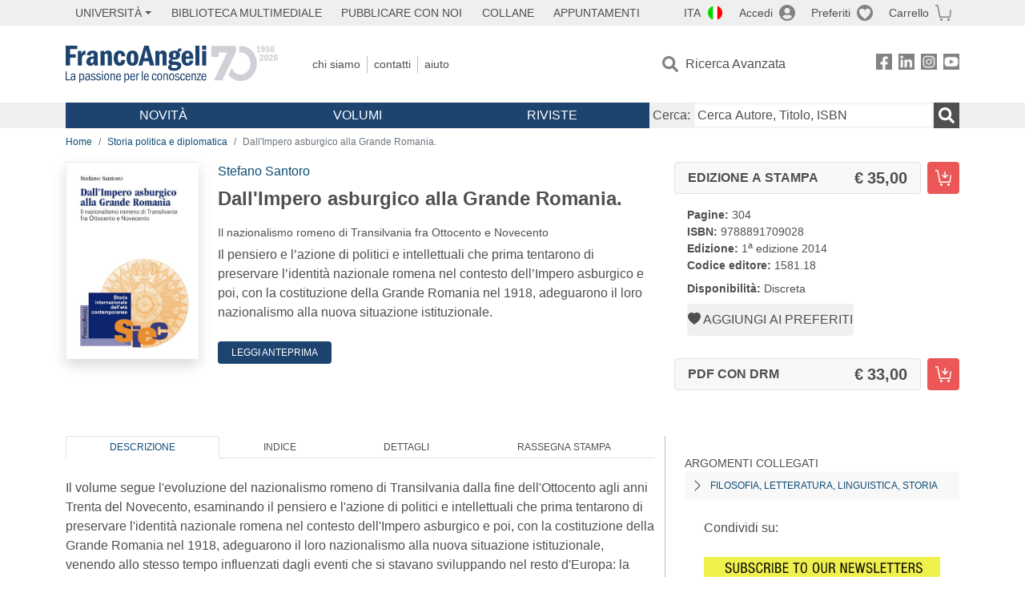

--- FILE ---
content_type: text/html; charset=utf-8
request_url: https://www.francoangeli.it/IsLibroInPreferiti/true/22323/1/10
body_size: -189
content:

        <button onclick="icone.preferiti.on()" hx-get="/preferiti/True/22323/1/10" hx-swap="outerHTML"
                class="btn preferiti-out cursor-pointer" style="padding:0">
            <i class="bi bi-heart-fill"></i>
            <span> Aggiungi ai preferiti</span>
        </button>




--- FILE ---
content_type: text/html; charset=utf-8
request_url: https://www.francoangeli.it/IsLibroInPreferiti/true/22323/2/21
body_size: -189
content:

        <button onclick="icone.preferiti.on()" hx-get="/preferiti/True/22323/2/21" hx-swap="outerHTML"
                class="btn preferiti-out cursor-pointer" style="padding:0">
            <i class="bi bi-heart-fill"></i>
            <span> Aggiungi ai preferiti</span>
        </button>


